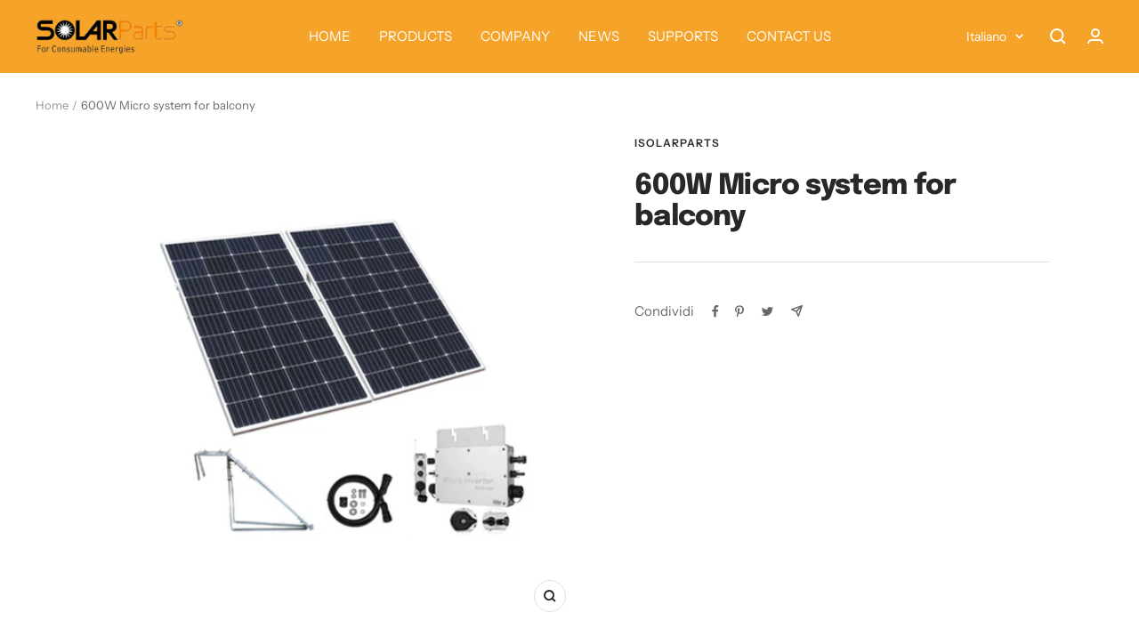

--- FILE ---
content_type: text/javascript; charset=utf-8
request_url: https://isolarparts.com/it/products/600w-micro-system-for-balcony-and-roof.js
body_size: 1302
content:
{"id":6718698225758,"title":"600W Micro system for balcony","handle":"600w-micro-system-for-balcony-and-roof","description":"\u003cp data-mce-fragment=\"1\"\u003eBalcony Solar Panels are useful in apartment. For those pepole who don’t have a roof to put solar power system on. Balcony Solar Panels can overcome these difficulties by installing solar panels on balconies.\u003c\/p\u003e\n\u003ch2 data-mce-fragment=\"1\"\u003e\u003cspan style=\"color: #ff8000;\"\u003eAdvantages\u003c\/span\u003e\u003c\/h2\u003e\n\u003cp data-mce-fragment=\"1\"\u003e1. Installing solar panels on the balcony can be done on one’s own. It doesn’t require any help from solar installers.\u003c\/p\u003e\n\u003cp data-mce-fragment=\"1\"\u003e2. People can take the solar PV with them easily when they are moving out of that apartment.\u003c\/p\u003e\n\u003cp data-mce-fragment=\"1\"\u003e3. This system is simple because it is not tied to the apartment’s behind-the-meter electrical grid. That means the system is clean and easy to install.\u003c\/p\u003e\n\u003cp data-mce-fragment=\"1\"\u003e4. A solar panel covering in the balcony is capable of powering equipment of about 300w for about 5-6 hours or powering a mid-size house with led bulbs.\u003c\/p\u003e\n\u003cp data-mce-fragment=\"1\"\u003e5. Two 150Watt solar PVs placed in a balcony can provide 10-180 watts output depending on the weather and time of the day.\u003c\/p\u003e\n\u003cp data-mce-fragment=\"1\"\u003e6. It can be used for the consumption of various home devices. If there is no current consumption, the surplus goes to the city power grid.\u003c\/p\u003e\n\u003cp data-mce-fragment=\"1\"\u003e7. With solar panels and a battery on the balcony, one can create a solar-powered charging station for electronics items like laptops, phones, wireless earbuds, a few 12V emergency lights, etc. It just help to meet some basic energy needs of a house.\u003c\/p\u003e\n\u003cp data-mce-fragment=\"1\"\u003e\u003cbr\u003e\u003c\/p\u003e\n\u003ch2 data-mce-fragment=\"1\"\u003e\u003cspan data-mce-fragment=\"1\" style=\"color: #ff8000;\"\u003eSpecification\u003c\/span\u003e\u003c\/h2\u003e\n\u003cp data-mce-fragment=\"1\"\u003eModel: 202010166-2-6\u003c\/p\u003e\n\u003cp data-mce-fragment=\"1\"\u003e4pcs*Glass solar panel:\u003cspan data-mce-fragment=\"1\"\u003e19.8V\/150W,1140*700*25mm\u003c\/span\u003e\u003c\/p\u003e\n\u003cp data-mce-fragment=\"1\"\u003e\u003cspan data-mce-fragment=\"1\"\u003e1pc*Micro inverter:600w\u003c\/span\u003e\u003c\/p\u003e\n\u003cp data-mce-fragment=\"1\"\u003e\u003cspan data-mce-fragment=\"1\"\u003e4pcs*stainless steel bracket\u003c\/span\u003e\u003c\/p\u003e\n\u003cp data-mce-fragment=\"1\"\u003e\u003cspan data-mce-fragment=\"1\"\u003e1pc*5M cable\u003c\/span\u003e\u003c\/p\u003e","published_at":"2022-09-08T20:09:51-07:00","created_at":"2022-09-08T20:09:50-07:00","vendor":"isolarparts","type":"Off-Grid solar system","tags":[],"price":0,"price_min":0,"price_max":0,"available":true,"price_varies":false,"compare_at_price":null,"compare_at_price_min":0,"compare_at_price_max":0,"compare_at_price_varies":false,"variants":[{"id":39787677417566,"title":"Default Title","option1":"Default Title","option2":null,"option3":null,"sku":"","requires_shipping":false,"taxable":true,"featured_image":null,"available":true,"name":"600W Micro system for balcony","public_title":null,"options":["Default Title"],"price":0,"weight":0,"compare_at_price":null,"inventory_management":null,"barcode":"","requires_selling_plan":false,"selling_plan_allocations":[]}],"images":["\/\/cdn.shopify.com\/s\/files\/1\/0256\/5200\/2868\/files\/500x500_600W.jpg?v=1682494419","\/\/cdn.shopify.com\/s\/files\/1\/0256\/5200\/2868\/products\/FBD0AF4B-8497-4f9d-B839-23CFE1322E33.png?v=1682494419","\/\/cdn.shopify.com\/s\/files\/1\/0256\/5200\/2868\/products\/05.jpg?v=1682494419","\/\/cdn.shopify.com\/s\/files\/1\/0256\/5200\/2868\/products\/2_8d1fed2d-74ff-40fa-9c80-c61f6a80253b.png?v=1682494419","\/\/cdn.shopify.com\/s\/files\/1\/0256\/5200\/2868\/products\/lALPGTO6l5jtJVnNA7bNBJE_1169_950_938307b8-b766-4fa2-a02f-13203888b5b2.png?v=1682494419"],"featured_image":"\/\/cdn.shopify.com\/s\/files\/1\/0256\/5200\/2868\/files\/500x500_600W.jpg?v=1682494419","options":[{"name":"Title","position":1,"values":["Default Title"]}],"url":"\/it\/products\/600w-micro-system-for-balcony-and-roof","media":[{"alt":null,"id":22006177988702,"position":1,"preview_image":{"aspect_ratio":1.0,"height":500,"width":500,"src":"https:\/\/cdn.shopify.com\/s\/files\/1\/0256\/5200\/2868\/files\/500x500_600W.jpg?v=1682494419"},"aspect_ratio":1.0,"height":500,"media_type":"image","src":"https:\/\/cdn.shopify.com\/s\/files\/1\/0256\/5200\/2868\/files\/500x500_600W.jpg?v=1682494419","width":500},{"alt":null,"id":21534485315678,"position":2,"preview_image":{"aspect_ratio":1.064,"height":614,"width":653,"src":"https:\/\/cdn.shopify.com\/s\/files\/1\/0256\/5200\/2868\/products\/FBD0AF4B-8497-4f9d-B839-23CFE1322E33.png?v=1682494419"},"aspect_ratio":1.064,"height":614,"media_type":"image","src":"https:\/\/cdn.shopify.com\/s\/files\/1\/0256\/5200\/2868\/products\/FBD0AF4B-8497-4f9d-B839-23CFE1322E33.png?v=1682494419","width":653},{"alt":null,"id":21534600593502,"position":3,"preview_image":{"aspect_ratio":1.0,"height":1000,"width":1000,"src":"https:\/\/cdn.shopify.com\/s\/files\/1\/0256\/5200\/2868\/products\/05.jpg?v=1682494419"},"aspect_ratio":1.0,"height":1000,"media_type":"image","src":"https:\/\/cdn.shopify.com\/s\/files\/1\/0256\/5200\/2868\/products\/05.jpg?v=1682494419","width":1000},{"alt":null,"id":21534485348446,"position":4,"preview_image":{"aspect_ratio":1.521,"height":238,"width":362,"src":"https:\/\/cdn.shopify.com\/s\/files\/1\/0256\/5200\/2868\/products\/2_8d1fed2d-74ff-40fa-9c80-c61f6a80253b.png?v=1682494419"},"aspect_ratio":1.521,"height":238,"media_type":"image","src":"https:\/\/cdn.shopify.com\/s\/files\/1\/0256\/5200\/2868\/products\/2_8d1fed2d-74ff-40fa-9c80-c61f6a80253b.png?v=1682494419","width":362},{"alt":null,"id":21534600626270,"position":5,"preview_image":{"aspect_ratio":1.231,"height":950,"width":1169,"src":"https:\/\/cdn.shopify.com\/s\/files\/1\/0256\/5200\/2868\/products\/lALPGTO6l5jtJVnNA7bNBJE_1169_950_938307b8-b766-4fa2-a02f-13203888b5b2.png?v=1682494419"},"aspect_ratio":1.231,"height":950,"media_type":"image","src":"https:\/\/cdn.shopify.com\/s\/files\/1\/0256\/5200\/2868\/products\/lALPGTO6l5jtJVnNA7bNBJE_1169_950_938307b8-b766-4fa2-a02f-13203888b5b2.png?v=1682494419","width":1169}],"requires_selling_plan":false,"selling_plan_groups":[]}